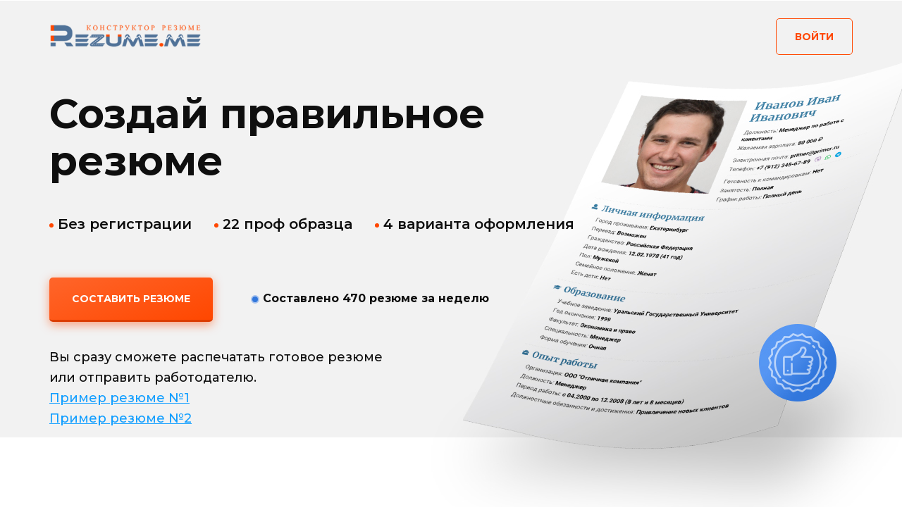

--- FILE ---
content_type: text/html; charset=UTF-8
request_url: https://rezume.me/?a=vacancy&id=105625
body_size: 6649
content:
<!DOCTYPE html>
<html lang="ru-RU">
<head>
    <meta charset="UTF-8">
    <meta http-equiv="X-UA-Compatible" content="IE=edge">
    <meta name="viewport" content="width=360, initial-scale=1">
    <link rel="shortcut icon" href="/images/fav_64_64.png" type="image/png"/>
    <meta name="csrf-param" content="_csrf">
    <meta name="csrf-token" content="PxqDJw9uF8Nh4lmOzCbdMrnKdmK6IR0agDZsteDIptZpKOR3bjZykCCFPtb4YIlllLskANAMc361ZS6Hr7H_tA==">
    <title>Как составить резюме правильно - онлайн конструктор резюме на работу, бесплатно скачать образцы, примеры, шаблоны, бланки</title>
    <meta name="description" content="Конструктор по созданию резюме предлагает составить качественное резюме для поиска работы. Большой перечень различных шаблонов. Различные профессии.">
<link href="https://rezume.me/" rel="canonical">
<link href="/assets/ad8b3df0/css/bootstrap.min.css?v=1763900440" rel="stylesheet">
<link href="/css/base.css?v=1763900240" rel="stylesheet">
<link href="/css/site.css?v=1763900240" rel="stylesheet">
</head>
<body>
<script>
/*LiveInternet counter*/
(function () {
    new Image().src = "//counter.yadro.ru/hit?r" +
        escape(document.referrer) + ((typeof (screen) == "undefined") ? "" :
            ";s" + screen.width + "*" + screen.height + "*" + (screen.colorDepth ?
            screen.colorDepth : screen.pixelDepth)) + ";u" + escape(document.URL) +
        ";h" + escape(document.title.substring(0, 150)) +
        ";" + Math.random();
})();
/*/LiveInternet*/


/* Yandex.Metrika counter */
(function () {
    (function (m, e, t, r, i, k, a) {
        m[i] = m[i] || function () {
            (m[i].a = m[i].a || []).push(arguments)
        };
        m[i].l = 1 * new Date();
        k = e.createElement(t), a = e.getElementsByTagName(t)[0], k.defer = 1, k.src = r, a.parentNode.insertBefore(k, a)
    })
    (window, document, "script", "https://mc.yandex.ru/metrika/tag.js", "ym");
    ym(48606608, "init", {
        webvisor: true,
        clickmap: true,
        trackLinks: true,
        accurateTrackBounce: true,
        ecommerce: true
    });
})();

function maReachGoal(target, params) {
    if (typeof params === 'undefined') {
        params = {};
    }
    ym(48606608, 'reachGoal', target, params);
    //gtag('event', 'pdf', { 'event_category' : 'resume'});
    console.log('maReachGoal:'+target);
}
</script>
<noscript>
    <div><img src="https://mc.yandex.ru/watch/48606608" style="position:absolute; left:-9999px;" alt=""/></div>
</noscript>

<div class="index-layout">
    <div class="index-firstscreen">
        <div class="container">
            <div class="index-firstscreen-toprow">
                <img class="index-firstscreen-toprow__logo" src="/images/logo_new_index.png" srcset="/images/logo_new_index.png 1x, /images/logo_new.png 2x" width="216" height="34"/>
                <div class="index-firstscreen-toprow__btn">
                                            <a href="/auth/login" class="r-btn r-btn_transp">Войти</a>
                                    </div>
            </div>
            <h1 class="index-firstscreen-header index-header index-header_big">
                Создай правильное резюме
            </h1>
            <div class="index-firstscreen-subheader">
                <span class="index-firstscreen-subheader-slogan">
                    <i class="r-dot"></i> Без регистрации
                </span>
                <i class="index-firstscreen-subheader-slogan-divider"></i>
                <span class="index-firstscreen-subheader-slogan">
                    <i class="r-dot"></i> 22 проф образца
                </span>
                <i class="index-firstscreen-subheader-slogan-divider"></i>
                <span class="index-firstscreen-subheader-slogan">
                    <i class="r-dot"></i> 4 варианта оформления
                </span>
            </div>
            <a href="/resume/index?resume_id=" class="r-btn r-btn_big">
                Составить резюме
            </a>

            <div class="index-firstscreen-toprow__btn-doubler">
                                    <a href="/auth/login" class="r-btn r-btn_transp">Войти</a>
                            </div>
            <span class="index-resume-count resume-count">
                <i class="resume-count__dot"></i> Составлено 470 резюме за неделю
            </span>
            <div class="index-firstscreen-bottom-text">
                Вы сразу сможете распечатать готовое резюме или отправить работодателю.<br/>
                <a target="_blank" class="example_link" href="https://rezume.me/rs/XHxSmcYH">Пример резюме №1</a><br/>
                <a target="_blank" class="example_link" href="https://rezume.me/rs/VaqeuXnz">Пример резюме №2</a>
            </div>
        </div>
    </div>
    <div class="index-secondscreen">
        <div class="container">
            <h2 class="index-header">
                Профессиональное резюме - это просто!
            </h2>
            <div>
                <p>
                    Мы поможем правильно составить и бесплатно разместить готовое резюме. Выбирайте образец резюме для устройства на работу и заполняйте его по примерам и подсказкам. Это позволит создать резюме в высококачественном файле pdf - оно красиво откроется на компьютере у всех кадровиков, в отличие от формата MS word.

                </p>
                <P>Используйте наш бесплатный конструктор, чтобы создать резюме онлайн всего за несколько минут.</p>
                <P>Получившееся резюме недоступно никому, кроме Вас. Вы сами решаете, кому отправить файл с резюме или ссылку на него.</p>
                    <br/>
                <p>
                    &nbsp;<i class="r-dot"></i>&nbsp;
                    В вакансиях работодатели требуют резюме? Просто открой бланк резюме и заполни по шаблону нужные поля. Красивое резюме для устройства на работу готово!
                </p>
                <p>
                    &nbsp;<i class="r-dot"></i>&nbsp;
                    Бесплатно доступ для просмотра  и редактирования с любого устройства!
                </p>
                <p>
                    Грамотно составленное резюме отделит Вас от других соискателей с первого взгляда. Первое впечатление - это очень важно для работодателя при отборе соискателей, поэтому созданное Вами резюме должно быть на высшем уровне.<br/>
                    <br/>
                </p>
                <p>
                    Составь отличное резюме прямо сейчас!
                </p>

            </div>
        </div>
    </div>
    <div class="index-examples-screen">
        <div class="container">
            <h2 class="index-header">
                Образцы резюме на работу 2024 года по должностям
            </h2>
            <div>
                <p>
                    Используйте готовый пример резюме по нужной специальности. Это позволит составить профессиональное резюме за несколько минут.
                    Добавьте свои данные в выбранный шаблон резюме и сразу скачивайте его, печатайте и отправляйте рабодателю!
                </p>
            </div>
            <div >
                <div class="col-xs-6 index-examples-col">
                    <ul class="col-md-6 index-examples-list">
                        <li><a href="/resume/index?fill_from_id=wWr6Peir">Водитель</a></li>
                        <li><a href="/resume/from/sisadmin">Сисадмин</a></li>
                        <li><a href="/resume/index?fill_from_id=gagGgnzv">Программист</a></li>
                        <li><a href="/resume/from/engineer">Инженер</a></li>
                        <li><a href="/resume/from/slesar">Слесарь</a></li>
                        <li><a href="/resume/index?fill_from_id=y1VXoIuh">Врач/Медсестра</a></li>
                    </ul>
                    <ul class="col-md-6 index-examples-list">
                        <li><a href="/resume/from/stomatolog">Стоматолог</a></li>
                        <li><a href="/resume/from/ohrannik">Охранник</a></li>
                        <li><a href="/resume/from/uchitel">Учитель/Преподаватель</a></li>
                        <li><a href="/resume/from/kreditniy">Кредитный специалист</a></li>
                        <li><a href="/resume/from/electromonter">Электромонтер</a></li>
                    </ul>
                </div>
                <div class="col-xs-6 index-examples-col">
                    <ul class="col-md-6 index-examples-list">
                        <li><a href="/resume/from/manager">Менеджер по продажам</a></li>
                        <li><a href="/resume/from/gruzchik">Грузчик</a></li>
                        <li><a href="/resume/from/prodavec">Продавец-кассир</a></li>
                        <li><a href="/resume/from/administrator">Администратор</a></li>
                        <li><a href="/resume/from/bortprovodnik">Бортпроводник</a></li>
                        <li><a href="/resume/from/aviatehnik">Авиатехник</a></li>
                    </ul>
                    <ul class="col-md-6 index-examples-list">
                        <li><a href="/resume/from/turizm">Менеджер по туризму</a></li>
                        <li><a href="/resume/from/kadrovik">Кадровик</a></li>
                        <li><a href="/resume/from/callcenter">Сотрудник колл-центра</a></li>
                        <li><a href="/resume/index?fill_from_id=r5nT86g8">Секретарь</a></li>
                        <li><a href="/resume/from/stroitel">Строитель</a></li>
                    </ul>
                </div>
                <div class="clearfix"></div>
            </div>
        </div>
    </div>
    <div class="index-examples-templates-screen">
        <div class="container">
            <h2 class="index-header">
                Шаблон резюме - образцы
            </h2>
            <div>
                <div class="col-xs-6 col-sm-4 col-sm-offset-1 text-center">
                    <img class="img-responsive" src="/static/img/index/template-1.jpg" />
                    <a href="/rs/teGEMV8G">Резюме, пример №1</a>
                </div>
                <div class="col-xs-6 col-sm-4 col-sm-offset-2 text-center">
                    <img class="img-responsive" src="/static/img/index/template-2.jpg" />
                    <a href="/rs/NteMt7GR">Резюме, пример №2</a>
                </div>
                <div class="clearfix"></div>
            </div>
        </div>
    </div>
    <div class="index-video-screen">
        <div class="container">
            <h2 class="index-header">
                Видеоинструкция - как составить резюме
            </h2>
            <div style="center">
                <a href="/help">
                    <img class="img-responsive" src="/photo/video.jpg"/>
                </a>
            </div>
        </div>
    </div>
    <!--<div class="index-screen-last-list">
        <div class="container">
            <h2 class="index-header">
                Последние составленные резюме
            </h2>
            <div>
                
    <div class="last-resume-row">
        <div class="last-resume-row__time">29 минут назад</div>
        Ольга, 49 лет - Диспетчер    </div>
    <div class="last-resume-row">
        <div class="last-resume-row__time">39 минут назад</div>
        Артём, 28 лет - Инспектор по досмотру    </div>
    <div class="last-resume-row">
        <div class="last-resume-row__time">58 минут назад</div>
        Евгений, 46 лет - Агроном    </div>
    <div class="last-resume-row">
        <div class="last-resume-row__time">1 час назад</div>
        Сергей, 19 лет - Тестировщик главной страницы Яндекса    </div>
    <div class="last-resume-row">
        <div class="last-resume-row__time">1 час назад</div>
        Дмитрий, 29 лет - Программист-методолог    </div>
            </div>
        </div>
    </div>
	<div class="index-screen-last-list">
        <div class="container">
            <h2 class="index-header">
                <center>Наши резюме приняли в крупнейших компаниях страны</center>
            </h2>
            <div style="center">
                    <img class="img-responsive" src="/photo/prlogos.png" />
                </div>
        </div>
    </div>-->
    <div class="index-screen-reviews">
        <div class="container">
            <h2 class="index-header">
                Отзывы
            </h2>
            <div class="row">
                <div class="col-xs-12 col-sm-6">
                    <div class="review-block">
                        <div class="review-header">Виктор, 28 лет</div>
                        Воспользовался сайтом Rezume.me и заполненные поля легко превратились в правильный документ.
                        Когда находил интересные вакансии, то отправлял ссылку на готовое резюме и иногда файл.
                        А на собеседования приносил с собой распечатанное резюме.
                        Кадровиков резюме устроило, никаких вопросов не возникало.
                        Относительно быстро нашел работу.
                    </div>
                </div>
                <div class="col-xs-12 col-sm-6">
                    <div class="review-block">
                        <div class="review-header">Мария, 32 года</div>
                        Когда уволилась с работы, пришлось озаботиться составлением резюме.
                        Попыталась сделать резюме в Word по образцам, скачанным из интернета, но получалось как то некрасиво, распечатывалось криво и строчки разъезжались.
                        Составила на сайте Rezume.me - получилось очень быстро и распечаталось из PDF файла красиво.
                        Спасибо!
                    </div>
                </div>
            </div>
        </div>
    </div>
	
	    <div class="index-secondscreen">
        <div class="container">
            <h2 class="index-header">
                Полезные статьи
            </h2>
            <div class="row">
                <div class="col-xs-12 col-sm-6">
                    <div class="review-block">
                        <div class="review-header"><a href="https://rezume.me/articles/na-chto-sdelat-upor-pri-sostavlenii-rezyume">На что сделать упор при составлении резюме?</a></div>
                        О том, как написать резюме правильно, рассказано очень много. Важно учитывать деловой формат, указывать правдивую информацию, соблюдать еще какие-либо требования. В любом случае каждый человек составляет резюме индивидуально, всегда им будет отмечаться информация, которую он пожелает осветить. Однако если важно получить положительный результат, то все же следует прислушиваться к мнениям и рекомендациям специалистов в этой отрасли.
                    </div>
                </div>
                <div class="col-xs-12 col-sm-6">
                    <div class="review-block">
                        <div class="review-header"><a href="https://rezume.me/articles/rezyume-trebovanie-struktura-i-tipy-dlya-poiska-raboty">Резюме: требование, структура и типы для поиска работы.</a></div>
                        Создание резюме это ответственный момент, поэтому к процессу следует отнестись серьезно. Прежде чем приступить составлять резюме, важно выяснить какие пункты включает в себя документ, но что нужно делать первостепенный упор. Четкого требования к составлению не предусматривается, резюме составляется в свободной форме, но все же имеются определенные нюансы, которые могут повлиять на результат рассмотрения документа работодателем.
                    </div>
                </div>
            </div>
        </div>
    </div>
	
	
    <div class="index-footer">
        <div class="container">
            <div class="index-footer-leftcol">
                <div class="index-footer-header index-header index-header_small">
                    Составить резюме, используя шаблон и образец, прямо сейчас!
                </div>
                <div class="index-footer__subheader">Порадуй себя и будущего работодателя.</div>
                <br/>
                <a href="/resume/index?resume_id=" class="r-btn r-btn_big">
                    Составить резюме
                </a>
                <br/>
                <br/>
                <p>Техподдержка:</p>
                <b class="index-footer__phone"><a href="mailto:me@rezume.me">me@rezume.me</a>                <p><a href="/help" target="_blank">Помощь</a></p>
            </div>
            <div class="index-footer-rightcol">
                <!--<div id="vk_group"></div>
                <script type="text/javascript" src="https://vk.com/js/api/openapi.js?160"></script>
                <script type="text/javascript">
                    VK.Widgets.Group("vk_group", {mode: 3, width: '280'}, 180742111);
                </script>
                <br/>-->
                <!--
                <p>Поделиться с друзьями:</p>
                <script src="https://yastatic.net/share2/share.js" defer></script><div class="ya-share2" style="display: inline-block; vertical-align: middle;" data-services="vkontakte,facebook,odnoklassniki,moimir,twitter,telegram,viber,whatsapp"></div> -->
            </div>
        </div>
        <div class="index-footer__hr"></div>
        <div class="container index-footer__bottom-row">
            <a href="/rules" target="_blank" class="pull-right">Пользовательское соглашение</a>&nbsp;&nbsp;

            ИНН 745301158669, ОГРНИП 319745600092404 &nbsp;&nbsp;
            <a href="/license" target="_blank">Политика конфиденциальности</a>&nbsp;&nbsp;
            <a href="/articles" target="_blank">Полезные статьи</a>&nbsp;&nbsp;
            <a href="/help">Отключить подписку</a>&nbsp;&nbsp;
        </div>
    </div>
</div>
<script src="/assets/766d1f7c/jquery.min.js?v=1763900440"></script>
<script src="/assets/93095aec/yii.js?v=1763900440"></script>
<script src="/assets/ad8b3df0/js/bootstrap.min.js?v=1763900440"></script>
<script src="/js/site.js?v=1763900240"></script>
<script>
    (() => {
        const CONSENT_KEY = 'cookie_consent_accepted-rezumeme';
        if (localStorage.getItem(CONSENT_KEY) === 'true') return;

        const style = document.createElement('style');
        style.textContent = `
    #cookie-banner a            { text-decoration:underline; }
    #cookie-banner button       { transition:.2s; }

    @media (max-width:991px){
      #cookie-banner             { font-size:10px; padding:12px 16px; gap:12px !important; flex-wrap:wrap;}
      #cookie-banner button      { font-size:12px; padding:8px 18px; border-bottom: 0; }
      #cookie-banner p {line-height: normal; text-align: center;}
    }
  `;
        document.head.append(style);

        const banner = Object.assign(document.createElement('div'), {
            id: 'cookie-banner',
            style: `
      position:fixed; inset:auto 0 0 0;
      z-index:9999;
      display:flex; justify-content:center; align-items:center; gap:24px;
      padding:16px 24px; box-sizing:border-box;
      background:#f7f7f7; color:#000; font:14px/1.4 sans-serif;
    `
        });

        const text = document.createElement('p');
        text.style.margin = 0;
        text.innerHTML =
            'Для повышения удобства сайта мы используем cookies ' +
            '<a href="/license" target="_blank">(подробнее)</a>. ' +
            'К сайту подключен сервис Яндекс.Метрика, который также использует файлы cookie ' +
            '<a href="/license#ym" target="_blank" rel="noopener">(подробнее)</a>.';

        const btn = document.createElement('button');
        btn.textContent = 'Я СОГЛАСЕН/СОГЛАСНА';
        btn.className = 'r-btn r-btn_big';
        btn.style = 'white-space: nowrap; padding: 10px; border-bottom: 0;';

        btn.addEventListener('click', () => {
            localStorage.setItem(CONSENT_KEY, 'true');
            banner.remove();
        });

        banner.append(text, btn);
        document.body.append(banner);
    })();
</script>

</body>
</html>


--- FILE ---
content_type: text/css
request_url: https://rezume.me/css/base.css?v=1763900240
body_size: 4773
content:
html,
body {
    height: 100%;
}
body {
    background: #ffffff;
    font-family: 'Montserrat', sans-serif;
    word-wrap: break-word;
}
.h1, .h2, .h3, .h4, .h5, .h6, h1, h2, h3, h4, h5, h6 {
    font-weight: 600;
}
.wrap {
    min-height: 100%;
    height: auto;
    margin: 0 auto -116px;
    padding: 0 0 116px;
}

.footer {
    background-color: #f5f5f5;
    border-top: 1px solid #ddd;
    padding: 15px 0 10px 0;
}

.not-set {
    color: #c55;
    font-style: italic;
}

/* add sorting icons to gridview sort links */
a.asc:after, a.desc:after {
    position: relative;
    top: 1px;
    display: inline-block;
    font-family: 'Glyphicons Halflings';
    font-style: normal;
    font-weight: normal;
    line-height: 1;
    padding-left: 5px;
}

a.asc:after {
    content: /*"\e113"*/ "\e151";
}

a.desc:after {
    content: /*"\e114"*/ "\e152";
}

.sort-numerical a.asc:after {
    content: "\e153";
}

.sort-numerical a.desc:after {
    content: "\e154";
}

.sort-ordinal a.asc:after {
    content: "\e155";
}

.sort-ordinal a.desc:after {
    content: "\e156";
}

.grid-view th {
    white-space: nowrap;
}

.hint-block {
    display: block;
    margin-top: 5px;
    color: #999;
}

.error-summary {
    color: #a94442;
    background: #fdf7f7;
    border-left: 3px solid #eed3d7;
    padding: 10px 20px;
    margin: 0 0 15px 0;
}

.navbar-brand {
    padding-top: 0;
    padding-bottom: 0;
}
/* align the logout "link" (button in form) of the navbar */
.nav li > form > button.logout {
    padding: 15px;
    border: none;
}

@media (max-width: 767px) {
    .nav li > form > button.logout {
        display: block;
        text-align: left;
        width: 100%;
        padding: 10px 15px;
    }
}

.nav > li > form > button.logout:focus,
.nav > li > form > button.logout:hover {
    text-decoration: none;
}

.nav > li > form > button.logout:focus {
    outline: none;
}

@-webkit-keyframes load_spinner {
    0%,
    100% {
        box-shadow: 0 12px 0 -10px;
    }
    50% {
        box-shadow: 0 12px 0 0;
    }
}

@keyframes load_spinner {
    0%,
    100% {
        box-shadow: 0 12px 0 -10px;
    }
    50% {
        box-shadow: 0 12px 0 0;
    }
}

.load_spinner, .load_spinner:before, .load_spinner:after {
    width: 12px;
    height: 12px;
    color: #333;
    border-radius: 4px;
    -webkit-animation-fill-mode: both;
    animation-fill-mode: both;
    -webkit-animation: load_spinner 0.9s infinite ease-in-out;
    animation: load_spinner 0.9s infinite ease-in-out;
}

.load_spinner {
    position: relative;
    top: -12px;
    margin: 30px auto;
    -webkit-animation-delay: -0.15s;
    animation-delay: -0.15s;
}

.load_spinner:before, .load_spinner:after {
    content: "";
    position: absolute;
    display: block;
    top: 0px;
}

.load_spinner:before {
    left: -16px;
    -webkit-animation-delay: -0.3s;
    animation-delay: -0.3s;
}

.load_spinner:after {
    right: -16px;
}

.croppie_wrap {
    width: 100%;
    min-height: 200px;
    border: 1px solid #cacaca;
    position: relative;
    /*margin-bottom: 50px;*/
    display: inline-block;
}

.croppie_wrap .croppie_msg {
    position: absolute;
    margin: auto;
    left: 0;
    right: 0;
    top: 0;
    bottom: 0;
    width: 100%;
    height: 300px;
    padding: 136px 0;
    cursor: pointer;
    text-align: center;
    font-size: 20px;
}

.croppie_button_upload {
    position: relative;
    overflow: hidden;
}

.croppie_button_upload input {
    position: absolute;
    top: -100%;
    left: 0;
    width: 100%;
    height: 200%;
    opacity: 0;
    cursor: pointer;
}

.croppie_wrap #croppie {
    display: none;
}
.croppie_wrap.ready .croppie_msg {
    display: none;
}
.croppie_wrap.ready #croppie {
    display: block;
}

.actions_buttons {
    display: inline-block; vertical-align: middle;
}
.actions_buttons .btn {
    margin: 3px 0;
}

.inline_checkboxes .checkbox {
    display: inline-block; margin-right: 20px;
}

.checkbox .grey,
.checkbox .grey a{
    color: #989898;
}
.checkbox .grey a:hover{
    color: #337ab7;
}
.checkbox.checkbox-grey input {
    opacity: 0;
}
.checkbox.checkbox-grey input+i {
    display: inline-flex;
    align-items: center;
    user-select: none;
    position: absolute;
    margin-left: -20px;
    margin-top: 3px;
}
.checkbox.checkbox-grey input+i::before {
    content: '';
    display: inline-block;
    width: 1em;
    height: 1em;
    flex-shrink: 0;
    flex-grow: 0;
    border: 1px solid #bfbfbf;
    border-radius: 0.25em;
    margin-right: 0.5em;
    background-repeat: no-repeat;
    background-position: center center;
    background-size: 50% 50%;
}
/* стили при наведении курсора на checkbox */
.checkbox.checkbox-grey input:not(:disabled):not(:checked)+i:hover::before,
.checkbox.checkbox-grey:hover input:not(:disabled):not(:checked)+i::before {
    border-color: #959595;
}

/* стили для активного чекбокса (при нажатии на него) */
.checkbox.checkbox-grey input:not(:disabled):active+i::before {
    background-color: #e9ecef;
    border-color: #959595;
}

/* стили для чекбокса, находящегося в фокусе */
.checkbox.checkbox-grey input:focus+i::before {
    box-shadow: 0 0 0 0.2rem rgba(0, 123, 255, 0.25);
}

/* стили для чекбокса, находящегося в состоянии checked */
.checkbox.checkbox-grey input:checked+i::before {
    /*border-color: #0b76ef;*/
    /*background-color: #f8f8f8;*/
    background-image: url("data:image/svg+xml,%3csvg xmlns='http://www.w3.org/2000/svg' viewBox='0 0 8 8'%3e%3cpath fill='%23333' d='M6.564.75l-3.59 3.612-1.538-1.55L0 4.26 2.974 7.25 8 2.193z'/%3e%3c/svg%3e");
}

/* стили для чекбокса, находящегося в состоянии disabled */
.checkbox.checkbox-grey input:disabled+i::before {
    background-color: #e9ecef;
    border-color: #c7c7c7;
}

.dropdown-menu.phone-codes {
    max-height: 200px;
    overflow: auto;
}
.phone-codes_code {
    display: inline-block;
    width: 40px;
    text-align: right;
    margin-right: 10px;
}
.phone-codes .flag-icon {
    box-shadow: 0 0 3px rgba(0,0,0,0.2);
}
.select2-container--default .select2-selection--single .select2-selection__arrow {
    height: 100%;
}
.select2-selection.form-control {
    height: 34px;
    border: 1px solid #ccc;
    display: block;
    padding-right: 20px;
}
.select2-selection.form-control .select2-selection__rendered{
    line-height: inherit;
    padding: 0;
}
.select2-selection--single.form-control .select2-selection__clear {
    font-size: 18px;
    line-height: 21px;
    padding: 0 5px;
}

.form-group.force-inline {
    display: inline-block;
    margin-bottom: 0;
    vertical-align: middle;
}
.form-group.force-inline._with-margin {
    margin: 0 20px 10px 0;
}
.form-control.force-inline {
     display: inline-block;
     width: auto;
     vertical-align: middle;
}

.badge-inverse {

}

.ya-share2__container_size_m .ya-share2__icon {
    /*width: 28px !important;*/
    /*height: 28px !important;*/
}
.ya-share2__container_size_m .ya-share2__item {
    margin-right: 8px !important;
}
.ya-share2__container_size_m .ya-share2__item:last-child {
    margin-right: 0 !important;
}

.info-alert {
    display: inline-block;
    color: #2d2d2d;
    background: #ffffff;
    border-color: #dadada;
    border-style: solid;
    border-width: 0;
    padding: 15px;
    border-radius: 0;
    position: relative;
}
.info-alert.alert-dismissable,
.info-alert.alert-dismissible {
    padding-right: 35px;
}
.info-alert.alert-dismissable .close,
.info-alert.alert-dismissible .close {
    position: absolute;
    top: 10px;
    right: 10px;
}
.info-alert-block {
    display: block;
    padding: 15px;
}
.info-alert-left-bordered {
    border-left-width: 4px;
}
.info-alert-right-bordered {
    border-right-width: 4px;
}
.info-alert-bordered {
    border-width: 1px;
}
.info-alert-radius {
    border-radius: 3px;
}
.info-alert-red {
    background: #FFEBEE;
    border-color: #F44336;
}
.info-alert-red .info-alert-btn,
.info-alert-red .info-alert-btn:active:focus{
    background: #F44336;
    border-color: #F44336;
    color: #ffffff;
}
.info-alert-yellow {
    background: #ffecb3;
    border-color: #ffc107;
}
.info-alert-yellow .info-alert-btn,
.info-alert-yellow .info-alert-btn:active:focus{
    background: #ffc107;
    border-color: #ffc107;
    color: #ffffff;
}
.info-alert-green {
    background: #e9ffe3;
    border-color: #76c461;
}
.info-alert-green .info-alert-btn,
.info-alert-green .info-alert-btn:active:focus{
    background: #76c461;
    border-color: #76c461;
    color: #ffffff;
}
.info-alert-green .info-alert-btn:hover{
  color: #ffffff;
  background-color: #449d44;
  border-color: #398439;
}
.info-alert-blue {
    background: #E0F7FA;
    border-color: #00BCD4;
}
.info-alert-blue .info-alert-btn,
.info-alert-blue .info-alert-btn:active:focus{
    background: #00BCD4;
    border-color: #00BCD4;
    color: #ffffff;
}

.alerts-container {
    position: fixed;
    right: 10px;
    top: 70px;
    z-index: 1050;
}

.partner-tile {
    padding: 30px;
    min-height: 360px;
    margin-bottom: 15px;
    padding-bottom: 100px;
}
.partner-tile .info-alert-btn {
    position: absolute;
    bottom: 30px;
    left: 50%;
    margin-left: -68px;
    font-size: 18px;
}

.service-tile {
    border-radius: 3px;
    padding: 15px;
    position: relative;
}
.service-tile_title {
    font-weight: bold;
    font-size: 18px;
}
.service-tile_subtitle {
    font-weight: bold;
    font-size: 16px;}
.service-tile_bottom {
    position: absolute;
    bottom: 0;
    left: 0;
    right: 0;
    padding-bottom: 15px;
}
.service-tile_red-price {
    color: #ff1d1e;
    font-size: 1.2em;
}

.service-tile .info-alert-btn {
    /*width: 148px;*/
    margin: 3px;
    /*padding: 6px;*/
    font-size: 20px;
}
.service-buy-btn {
    margin: 5px;
}

@media (max-width: 767px) {
    .service-tile {
        min-height: auto;
    }
}

.noselect {
    -moz-user-select: none;
    -webkit-user-select: none;
    -ms-user-select: none;
    -o-user-select: none;
    user-select: none;
}

a {
    color: #119eff;
    text-decoration: underline;
}
.link-dashed-border,
.link-dashed-border:hover,
.link-dashed-border:active,
.link-dashed-border.active,
.link-dashed-border:focus {
    text-decoration: none !important;
}
.link-dashed-border {
    border-bottom: 1px dashed;
}
.navbar-nav > li > a,
.dropdown-menu > li > a,
.btn {
    text-decoration: none;
}
.btn-wrap {
    white-space: normal;
}

.r-btn {
    display: inline-block;
    background: rgb(255,71,0);
    background: linear-gradient(340deg, rgba(255,71,0,1) 0%, rgba(255,101,42,1) 100%);
    color: #ffffff;
    border-radius: 5px;
    border: 0;
    border-bottom: 3px solid #dc3d00;
    box-shadow: 0 4px 14px rgba(255, 75, 5, 0.5);
    padding: 14px 26px;
    font-size: 14px;
    text-transform: uppercase;
    font-weight: 700;
    text-decoration: none;
}
.r-btn:hover, .r-btn:active, .r-btn:focus {
    background: rgb(255,101,42);
    background: linear-gradient(340deg, rgba(255,101,42,1) 0%, rgba(255,71,0,1) 100%);
    color: #ffffff;
    text-decoration: none;
}

.r-btn_transp {
    background: transparent;
    color: #ff4700;
    border: 1px solid #ff4700;
    box-shadow: none;
}

.r-btn_transp:hover, .r-btn_transp:active, .r-btn_transp:focus {
    background: rgb(255,71,0);
    background: linear-gradient(340deg, rgba(255,71,0,1) 0%, rgba(255,101,42,1) 100%);
    color: #ffffff;
}

.r-btn_big {
    padding: 19px 32px;
}

.r-dot {
    display: inline-block;
    width: 6px;
    height: 6px;
    background: #ff4700;
    border-radius: 6px;
    vertical-align: middle;
}

.index-layout {
    background: url('/images/index/first-screen-bg.jpg') no-repeat top center;
    font-family: 'Montserrat', sans-serif;
    color: #0f0f0f;
    font-size: 16px;
    line-height: 1.62;
}
.index-container {
    width: 1140px;
    margin: 0 auto;
}
.index-header {
    font-size: 44px;
    font-weight: 700;
    margin-bottom: 21px;
    line-height: 1.16;
}
.index-header_big {
    font-size: 58px;
}
.index-header_small {
    font-size: 36px;
}


.index-firstscreen {
    padding: 26px 0 64px 0;
}
.index-firstscreen-toprow__logo {
    height: 34px;
    margin: 8px 0;
}
.index-firstscreen-toprow__btn {
    float: right;
}
.index-firstscreen-toprow__btn-doubler {
    display: none;
}
.index-firstscreen-header {
    margin: 52px 400px 40px 0;
}
.index-firstscreen-subheader {
    font-size: 20px;
    font-weight: 600;
    margin: 0 0 60px 0;
}

.index-firstscreen-subheader-slogan {
    display: inline-block;
}
.index-firstscreen-subheader-slogan-divider {
    margin-left: 26px;
}

.index-firstscreen-bottom-text {
    font-size: 18px;
    font-weight: 500;
    margin-top: 36px;
    margin-right: 660px;
}

.resume-count {
    font-size: 16px;
    font-weight: 700;
}
.resume-count__dot {
    display: inline-block;
    width: 12px;
    height: 12px;
    background: #3277dc;
    border-radius: 10px;
    vertical-align: middle;
    border: 2px solid #a8c3ed;
}

.index-resume-count {
    margin-left: 50px;
}


.index-secondscreen {
    padding: 50px 0;
}

.index-examples-screen {
    padding: 50px 0;
    background: #f7f7f7;
}
.index-examples-col {
    padding: 0;
}
ul.index-examples-list {
    list-style-type: none;
    margin: 0;
}
ul.index-examples-list > li {
    text-indent: -6px;
    margin: 12px 0;
    line-height: 1.3;
}
ul.index-examples-list > li:before {
    content: "\2013";
    position: relative;
    left: -5px;
}

.index-examples-templates-screen {
    padding: 50px 0;
}

.index-video-screen {
    padding: 50px 0;
}

.index-screen-last-list {
    padding: 50px 0;
    background: #ffffff;
}



.last-resume-row {
    background: #ffffff;
    margin: 20px 0;
    box-shadow: 0 4px 8px rgba(0, 0, 0, 0.05);
    border: 1px solid rgba(0, 0, 0, 0.05);
    border-radius: 5px;
    font-size: 16px;
    padding: 16px 30px;
}
.last-resume-row__time {
    float: right;
    margin-left: 30px;
}

.index-screen-reviews {
    padding: 50px 0;
    background: #f7f7f7;
}
.review-block {
    background: #ffffff;
    margin: 20px 0;
    box-shadow: 0 4px 8px rgba(0, 0, 0, 0.05);
    border: 1px solid rgba(0, 0, 0, 0.05);
    border-radius: 5px;
    font-size: 16px;
    padding: 16px 30px;
}
.review-header {
    font-weight: 700;
    font-size: 20px;
}

.index-footer {
    padding-top: 60px;
}
.index-footer-leftcol {
    width: 820px;
    float: left;
}
.index-footer-rightcol {
    float: right;
}
.index-footer__subheader {
    font-size: 18px;
}
.index-footer__phone {
    font-size: 20px;
    font-weight: 700;
}
.index-footer__hr {
    margin-top: 20px;
    border-bottom: 1px solid #f2f3f6;
}
.index-footer__bottom-row {
    padding-top: 18px;
    padding-bottom: 18px;
    font-size: 12px;
}

.edit-templates {
    text-align: center;
}

.edit-templates .template-tale {
    margin-bottom: 20px;
    padding: 10px;
    cursor: pointer;
    border: 5px solid transparent;
}
.edit-templates .template-tale:hover {
    background: #F5F5F5;
}
.edit-templates .template-tale.selected,
.edit-templates .template-tale.selected:hover {
    color: #8BC34A;
    border-color: #8BC34A;
    background: #F1F8E9;
    font-weight: bold;
}

.edit-templates .template-tale-image {
    margin-bottom: 10px;
    position: relative;
}

.list-article {
    display: flex;
    flex-wrap: wrap;
}
.list-item-article {
    margin-top: 30px;
    margin-bottom: 30px;
}
.list-item-article_image {
    /*display: block;*/
    /*margin: 0 0 10px 0;*/
}
.list-item-article_image img {
    max-height: 210px;
    margin: 0 auto;
}

/*.edit-templates .template-tale-image:hover {*/
/*    border-color: #eeeeee;*/
/*}*/

/*.edit-templates .template-tale-image-overlay {*/
/*    position: absolute;*/
/*    top: 0;*/
/*    left: 0;*/
/*    right: 0;*/
/*    bottom: 0;*/
/*    background: #8BC34A;*/
/*    opacity: 0;*/
/*    display: none;*/
/*}*/

/*.edit-templates .selected .template-tale-image {*/
/*    border-color: #8BC34A;*/
/*}*/
/*.edit-templates .selected .template-tale-image-overlay {*/
/*    opacity: 0.25;*/
/*    display: block;*/
/*}*/

@media (max-width: 1199px) {
    .index-firstscreen-header {
        margin-right: 310px;
    }
    .index-firstscreen-bottom-text {
        margin-right: 470px;
    }
    .index-layout {
        background-position-x: 38%;
    }
    .index-footer-leftcol {
        width: 640px;
    }
}

@media (max-width: 991px) {
    .index-firstscreen-header {
        margin-right: 0;
    }
    .index-firstscreen-bottom-text {
        margin-right: 260px;
    }
    .index-layout {
        background-position-x: 28%;
    }
    .index-footer-header {
        font-size: 23px;
    }
    .index-footer-leftcol {
        width: 350px;
    }
}

@media (max-width: 767px) {
    .index-firstscreen {
        text-align: center;
    }
    .index-firstscreen-toprow__btn {
        display: none;
    }
    .index-firstscreen-toprow__btn-doubler {
        display: block;
        margin-top: 20px;
    }
    .index-firstscreen-header {
        margin-bottom: 25px;
        margin-top: 30px;
    }
    .index-firstscreen-subheader {
        font-size: 14px;
        margin-bottom: 25px;
    }
    .index-layout {
        background-position-x: 20%;
    }
    .index-resume-count {
        margin: 20px 0px;
        display: block;
    }
    .index-firstscreen-bottom-text {
        margin-right: 0;
        margin-top: 20px;
        font-size: 16px;
    }
    .index-header {
        font-size: 28px;
    }
    .index-header_small {
        font-size: 20px;
    }
    .index-header_big {
        font-size: 30px;
    }
    .index-secondscreen {
        background: #fff;
    }
    .last-resume-row {
        font-size: 14px;
        padding: 10px 20px;
    }
    .index-footer-leftcol {
        width: 100%;
    }
    .index-footer-rightcol {
        float: left;
        margin-top: 20px;
    }
    ul.index-examples-list {
        padding-right: 0;
        font-size: 14px;
    }

}

@media (max-width: 380px) {

    .edit-templates .template-tale {
        width: 100%;
    }
}






/**
Downloaded from to increase Google PageSpeed rating. Removed some vietnamese classes
<link href="https://fonts.googleapis.com/css?family=Montserrat:400,500,600,700&display=swap&subset=cyrillic" rel="stylesheet">
*/
/* cyrillic-ext */
@font-face {
    font-family: 'Montserrat';
    font-style: normal;
    font-weight: 400;
    font-display: swap;
    src: url(https://fonts.gstatic.com/s/montserrat/v25/JTUSjIg1_i6t8kCHKm459WRhyyTh89ZNpQ.woff2) format('woff2');
    unicode-range: U+0460-052F, U+1C80-1C88, U+20B4, U+2DE0-2DFF, U+A640-A69F, U+FE2E-FE2F;
}
/* cyrillic */
@font-face {
    font-family: 'Montserrat';
    font-style: normal;
    font-weight: 400;
    font-display: swap;
    src: url(https://fonts.gstatic.com/s/montserrat/v25/JTUSjIg1_i6t8kCHKm459W1hyyTh89ZNpQ.woff2) format('woff2');
    unicode-range: U+0301, U+0400-045F, U+0490-0491, U+04B0-04B1, U+2116;
}
/* latin-ext */
@font-face {
    font-family: 'Montserrat';
    font-style: normal;
    font-weight: 400;
    font-display: swap;
    src: url(https://fonts.gstatic.com/s/montserrat/v25/JTUSjIg1_i6t8kCHKm459WdhyyTh89ZNpQ.woff2) format('woff2');
    unicode-range: U+0100-024F, U+0259, U+1E00-1EFF, U+2020, U+20A0-20AB, U+20AD-20CF, U+2113, U+2C60-2C7F, U+A720-A7FF;
}
/* latin */
@font-face {
    font-family: 'Montserrat';
    font-style: normal;
    font-weight: 400;
    font-display: swap;
    src: url(https://fonts.gstatic.com/s/montserrat/v25/JTUSjIg1_i6t8kCHKm459WlhyyTh89Y.woff2) format('woff2');
    unicode-range: U+0000-00FF, U+0131, U+0152-0153, U+02BB-02BC, U+02C6, U+02DA, U+02DC, U+2000-206F, U+2074, U+20AC, U+2122, U+2191, U+2193, U+2212, U+2215, U+FEFF, U+FFFD;
}
/* cyrillic-ext */
@font-face {
    font-family: 'Montserrat';
    font-style: normal;
    font-weight: 500;
    font-display: swap;
    src: url(https://fonts.gstatic.com/s/montserrat/v25/JTUSjIg1_i6t8kCHKm459WRhyyTh89ZNpQ.woff2) format('woff2');
    unicode-range: U+0460-052F, U+1C80-1C88, U+20B4, U+2DE0-2DFF, U+A640-A69F, U+FE2E-FE2F;
}
/* cyrillic */
@font-face {
    font-family: 'Montserrat';
    font-style: normal;
    font-weight: 500;
    font-display: swap;
    src: url(https://fonts.gstatic.com/s/montserrat/v25/JTUSjIg1_i6t8kCHKm459W1hyyTh89ZNpQ.woff2) format('woff2');
    unicode-range: U+0301, U+0400-045F, U+0490-0491, U+04B0-04B1, U+2116;
}
/* latin-ext */
@font-face {
    font-family: 'Montserrat';
    font-style: normal;
    font-weight: 500;
    font-display: swap;
    src: url(https://fonts.gstatic.com/s/montserrat/v25/JTUSjIg1_i6t8kCHKm459WdhyyTh89ZNpQ.woff2) format('woff2');
    unicode-range: U+0100-024F, U+0259, U+1E00-1EFF, U+2020, U+20A0-20AB, U+20AD-20CF, U+2113, U+2C60-2C7F, U+A720-A7FF;
}
/* latin */
@font-face {
    font-family: 'Montserrat';
    font-style: normal;
    font-weight: 500;
    font-display: swap;
    src: url(https://fonts.gstatic.com/s/montserrat/v25/JTUSjIg1_i6t8kCHKm459WlhyyTh89Y.woff2) format('woff2');
    unicode-range: U+0000-00FF, U+0131, U+0152-0153, U+02BB-02BC, U+02C6, U+02DA, U+02DC, U+2000-206F, U+2074, U+20AC, U+2122, U+2191, U+2193, U+2212, U+2215, U+FEFF, U+FFFD;
}
/* cyrillic-ext */
@font-face {
    font-family: 'Montserrat';
    font-style: normal;
    font-weight: 600;
    font-display: swap;
    src: url(https://fonts.gstatic.com/s/montserrat/v25/JTUSjIg1_i6t8kCHKm459WRhyyTh89ZNpQ.woff2) format('woff2');
    unicode-range: U+0460-052F, U+1C80-1C88, U+20B4, U+2DE0-2DFF, U+A640-A69F, U+FE2E-FE2F;
}
/* cyrillic */
@font-face {
    font-family: 'Montserrat';
    font-style: normal;
    font-weight: 600;
    font-display: swap;
    src: url(https://fonts.gstatic.com/s/montserrat/v25/JTUSjIg1_i6t8kCHKm459W1hyyTh89ZNpQ.woff2) format('woff2');
    unicode-range: U+0301, U+0400-045F, U+0490-0491, U+04B0-04B1, U+2116;
}
/* latin-ext */
@font-face {
    font-family: 'Montserrat';
    font-style: normal;
    font-weight: 600;
    font-display: swap;
    src: url(https://fonts.gstatic.com/s/montserrat/v25/JTUSjIg1_i6t8kCHKm459WdhyyTh89ZNpQ.woff2) format('woff2');
    unicode-range: U+0100-024F, U+0259, U+1E00-1EFF, U+2020, U+20A0-20AB, U+20AD-20CF, U+2113, U+2C60-2C7F, U+A720-A7FF;
}
/* latin */
@font-face {
    font-family: 'Montserrat';
    font-style: normal;
    font-weight: 600;
    font-display: swap;
    src: url(https://fonts.gstatic.com/s/montserrat/v25/JTUSjIg1_i6t8kCHKm459WlhyyTh89Y.woff2) format('woff2');
    unicode-range: U+0000-00FF, U+0131, U+0152-0153, U+02BB-02BC, U+02C6, U+02DA, U+02DC, U+2000-206F, U+2074, U+20AC, U+2122, U+2191, U+2193, U+2212, U+2215, U+FEFF, U+FFFD;
}
/* cyrillic-ext */
@font-face {
    font-family: 'Montserrat';
    font-style: normal;
    font-weight: 700;
    font-display: swap;
    src: url(https://fonts.gstatic.com/s/montserrat/v25/JTUSjIg1_i6t8kCHKm459WRhyyTh89ZNpQ.woff2) format('woff2');
    unicode-range: U+0460-052F, U+1C80-1C88, U+20B4, U+2DE0-2DFF, U+A640-A69F, U+FE2E-FE2F;
}
/* cyrillic */
@font-face {
    font-family: 'Montserrat';
    font-style: normal;
    font-weight: 700;
    font-display: swap;
    src: url(https://fonts.gstatic.com/s/montserrat/v25/JTUSjIg1_i6t8kCHKm459W1hyyTh89ZNpQ.woff2) format('woff2');
    unicode-range: U+0301, U+0400-045F, U+0490-0491, U+04B0-04B1, U+2116;
}
/* latin-ext */
@font-face {
    font-family: 'Montserrat';
    font-style: normal;
    font-weight: 700;
    font-display: swap;
    src: url(https://fonts.gstatic.com/s/montserrat/v25/JTUSjIg1_i6t8kCHKm459WdhyyTh89ZNpQ.woff2) format('woff2');
    unicode-range: U+0100-024F, U+0259, U+1E00-1EFF, U+2020, U+20A0-20AB, U+20AD-20CF, U+2113, U+2C60-2C7F, U+A720-A7FF;
}
/* latin */
@font-face {
    font-family: 'Montserrat';
    font-style: normal;
    font-weight: 700;
    font-display: swap;
    src: url(https://fonts.gstatic.com/s/montserrat/v25/JTUSjIg1_i6t8kCHKm459WlhyyTh89Y.woff2) format('woff2');
    unicode-range: U+0000-00FF, U+0131, U+0152-0153, U+02BB-02BC, U+02C6, U+02DA, U+02DC, U+2000-206F, U+2074, U+20AC, U+2122, U+2191, U+2193, U+2212, U+2215, U+FEFF, U+FFFD;
}

--- FILE ---
content_type: text/css
request_url: https://rezume.me/css/site.css?v=1763900240
body_size: -53
content:
.navbar-nav > li > a {
    text-decoration: underline;
    font-size: 18px;
}

--- FILE ---
content_type: application/javascript
request_url: https://rezume.me/js/site.js?v=1763900240
body_size: 908
content:
function render_alert(text, options) {
    var opts = options || {};
    var _dismissible = opts.dismissible || true;
    var _class = opts.class || 'alert-warning';

    var alert_html = '<div class="alert ' +
        _class + (_dismissible ? ' alert-dismissible' : '') +
        '" role="alert">\n' +
        (_dismissible ? '  <button type="button" class="close" data-dismiss="alert" aria-label="Close"><span aria-hidden="true">&times;</span></button>\n' : '') +
        text +
        '</div>';

    return alert_html;
}

function getDefaultCitySelect2Options(){
    return {
        data: [],
        minimumInputLength: 2,
        language: "ru",
        width: "100%",
        placeholder: '',
        ajax: {
            url: '/ajax/city/search',
            dataType: 'json',
            delay: 500,
            processResults: function (data, params) {
                return {results: data};
            }
        }
    }
}

function lockUserSelect(selector) {
    let _noselect = function () {
        return false;
    };
    let $elem = $(selector);
    $elem.addClass('noselect');
    $elem.attr("unselectable", "on");
    $elem.each(function () {
        this.ondragstart = _noselect;
        this.onselectstart = _noselect;
        this.oncontextmenu = _noselect;
    });
}


$(document).ready(function () {

    $('.copy-button')
        .tooltip()
        .on('click', function () {
            var $self = $(this);
            var $input = $self.closest('.input-group').find('.copy-input');
            $input.focus();
            $input[0].setSelectionRange(0, $input.val().length + 1);
            try {
                var success = document.execCommand('copy');
                if (success) {
                    $self.trigger('copied', ['Скопировано!']);
                } else {
                    $self.trigger('copied', ['Скопируйте с помощью Ctrl+C']);
                }
            } catch (err) {
                $self.trigger('copied', ['Скопируйте с помощью Ctrl+C']);
            }
        })
        .on('copied', function (event, message) {
            $(this).attr('title', message)
                .tooltip('fixTitle')
                .tooltip('show')
                .attr('title', "Скопировать в буфер")
                .tooltip('fixTitle');
        });

    $('[data-toggle="popover"]').popover();

    $('.wrap').css('padding-bottom', $('footer.footer').outerHeight());
    $('.wrap').css('margin-bottom', $('footer.footer').outerHeight() * -1);
});